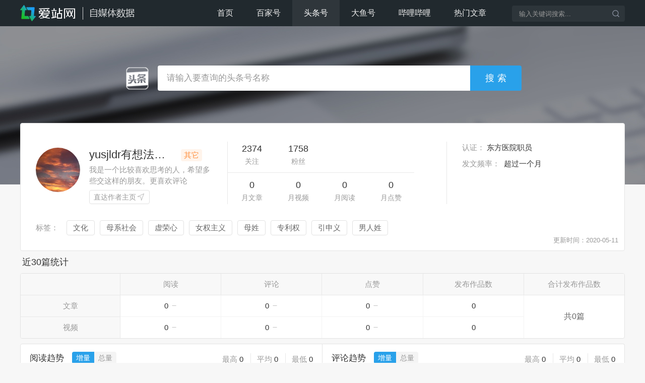

--- FILE ---
content_type: text/html; charset=UTF-8
request_url: https://zmt.aizhan.com/tth/user/117082.html
body_size: 9186
content:
<!DOCTYPE html>
<html>
    <head>
        <title>yusjldr有想法的人头条号综合数据评估-爱站自媒体数据分析</title>
        <meta charset="UTF-8" />
        <meta name="keywords" content="yusjldr有想法的人自媒体,yusjldr有想法的人数据分析,yusjldr有想法的人阅读数据,yusjldr有想法的人热门文章">
<meta name="description" content="爱站自媒体数据分析yusjldr有想法的人头条号阅读，评论等数据趋势，最近文章，热门文章监控，自媒体运营数据等综合评估。">
<link href="/skins/pc/css/style.css?v=20210709" rel="stylesheet">
<script src="/skins/pc/js/echarts.common.min.js"></script>
<script src="/skins/pc/js/jquery-1.10.2.min.js"></script>
<script src="/skins/pc/js/jquery.jplayer.min.js"></script>
<script src="/assets/a08b0c3c/yii.js"></script>
<script src="/skins/pc/js/jquery.js?v=20190313"></script>
<script src="/skins/pc/js/common.js?v=20190314"></script>
<script src="/skins/pc/js/script.js?v=20210709"></script>    </head>
    <body>
    	        <div class="head clearfix">
            <div class="w">
                <div class="fl">
                    <a href="https://zmt.aizhan.com/"><img src="/skins/pc/images/logo.png"></a>
                </div>
                <div class="fr">
                    <div class="fl nav">
                        <ul>
                            <li ><a href="/" alt="首页">首页</a></li>
                            <li ><a href="/bjh/index.html" alt="百家号">百家号</a></li>
                            <li class="on"><a href="/tth/index.html" alt="头条号">头条号</a></li>
                            <li ><a href="/dyh/index.html" alt="大鱼号">大鱼号</a></li>
                            <li ><a href="/bili/index.html" alt="哔哩哔哩">哔哩哔哩</a></li>
                            <li ><a href="/hot-articles.html" alt="热门文章">热门文章</a></li>
                        </ul>
                    </div>
                    <div class="fr search-box">
                        <form method="get" onsubmit="return search();">
                            <input class="search-id" id="account" placeholder="输入关键词搜索...">
                            <input type="submit" class="search-button" value="">
                            <input type="hidden" name="type" id="type" value="tth">
                        </form>
                    </div>
                </div>
            </div>
        </div>

            
<div class="special-bg"></div>
<div class="special-search" style="height: 114px;">
    <div class="w">
        <div class="search-wrap">
            <div id="content">
                <div class="search clearfix">
                    <form method="get" action="/search/" onsubmit="return doquery();">
                        <div class="fl"><i class="ico ico-tth"></i></div>
                        <input type="text" class="search-text" id="search-word" placeholder="请输入要查询的头条号名称">
                        <input type="submit" class="search-button" value="搜索">
                    </form>
                </div>
            </div>
        </div>
    </div>
</div>
<div class="pd50 w">
    <div class="un-info">
        <div class="top clearfix bgw">
            <div class="fl base">
                <div class="clearfix">
                    <div class="img-box fl">
                        <img src="http://p3-tt.byteimg.com/img/mosaic-legacy/daa300166ec52b771223~202x450.jpeg">
                    </div>
                    <div class="name fl">
                        <div class="title"><h1>yusjldr有想法的人</h1><span class="lab">其它</span></div>
                        <p>我是一个比较喜欢思考的人，希望多些交这样的朋友。更喜欢评论</p>
                        <a href="https://www.toutiao.com/c/user/5556366944/" class="btn" target="_blank" rel="nofollow">直达作者主页<i class="ico ico-route"></i></a>
                    </div>
                </div>
            </div>
            <div class="fl data">
                <div>
                    <ul>
                        <li><p>2374</p><span>关注</span></li>
                        <li><p>1758</p><span>粉丝</span></li>
                    </ul>
                </div>
                <div>
                    <ul>
                        <li><p>0</p><span>月文章</span></li>
                        <li><p>0</p><span>月视频</span></li>
                        <li><p>0</p><span>月阅读</span></li>
                        <li><p>0</p><span>月点赞</span></li>
                    </ul>
                </div>
            </div>
            <div class="fl message">
                <p><span>认证：</span>东方医院职员</p>
                <p><span>发文频率：</span>
                    超过一个月                </p>
            </div>
            <div class="tag clearfix">
                                <p>标签：</p>
                <div>
                                        <a href="/tth/tags/346.html" target="_blank">文化</a>
                                        <a href="/tth/tags/16906.html" target="_blank">母系社会</a>
                                        <a href="/tth/tags/26068.html" target="_blank">虚荣心</a>
                                        <a href="/tth/tags/66845.html" target="_blank">女权主义</a>
                                        <a href="/tth/tags/103427.html" target="_blank">母姓</a>
                                        <a href="/tth/tags/137158.html" target="_blank">专利权</a>
                                        <a href="/tth/tags/172806.html" target="_blank">引申义</a>
                                        <a href="/tth/tags/309229.html" target="_blank">男人姓</a>
                                    </div>
                        </div>
            <span class="date">更新时间：2020-05-11</span>
                    </div>
        <div class="section statistic">
            <div class="hd">
                <h3>近30篇统计</h3>
            </div>
            <div class="article-video" id="thirty_article">
                <table id="thirty_statistics">
                    
                </table>
            </div>
            <div class="clearfix mt10">
                <div class="chart box bblr4 btlr4">
                    <div class="title clearfix">
                        <h3 class="fl">阅读趋势</h3>
                        <div class="fl sort"><span id="chart-id1">增量</span><span id="chart-id2">总量</span></div>
                        <div class="fr chart-id1" id="ydqs_increase">
                        </div>
                        <div class="fr chart-id2" id="ydqs">
                        </div>
                    </div>
                    <div class="chart-bg">
                        <div id="c1" class="line chart-id1"></div>
                        <div id="c2" class="line chart-id2"></div>
                    </div>
                </div>
                <div class="chart box bbrr4 btrr4">
                    <div class="title clearfix">
                        <h3 class="fl">评论趋势</h3>
                        <div class="fl sort"><span id="chart-id3">增量</span><span id="chart-id4">总量</span></div>
                        <div class="fr chart-id3" id="plqs_increase">
                        </div>
                        <div class="fr chart-id4" id="plqs">
                        </div>
                    </div>
                    <div class="chart-bg">
                        <div id="c3" class="line chart-id3"></div>
                        <div id="c4" class="line chart-id4"></div>
                    </div>
                </div>
            </div>
        </div>
        <div class="section statistic" id="thirty_day" style="display: none">
            <div class="hd">
                <h3>近30天统计</h3>
            </div>
            <div class="article-video">
                <table id="thirty_day_statistics">
                    
                </table>
            </div>
            <div class="clearfix mt10">
                <div class="chart box bblr4 btlr4">
                    <div class="title clearfix">
                        <h3 class="fl">阅读趋势</h3>
                        <div class="fl sort"><span id="chart-id11">增量</span><span id="chart-id12">总量</span></div>
                        <div class="fr chart-id11" id="ydqs_day_increase">
                        </div>
                        <div class="fr chart-id12" id="ydqs_day">
                        </div>
                    </div>
                    <div class="chart-bg">
                        <div id="c11" class="line chart-id11"></div>
                        <div id="c12" class="line chart-id12"></div>
                    </div>
                </div>
                <div class="chart box bbrr4 btrr4">
                    <div class="title clearfix">
                        <h3 class="fl">评论趋势</h3>
                        <div class="fl sort"><span id="chart-id13">增量</span><span id="chart-id14">总量</span></div>
                        <div class="fr chart-id13" id="plqs_day_increase">
                        </div>
                        <div class="fr chart-id14" id="plqs_day">
                        </div>
                    </div>
                    <div class="chart-bg">
                        <div id="c13" class="line chart-id13"></div>
                        <div id="c14" class="line chart-id14"></div>
                    </div>
                </div>
            </div>
        </div>
        <div class="clearfix news-list">
            <div class="section">
                <div class="hd">
                    <h3>历史发布作品</h3>
                </div>
                <div class="bgw fl btlr4 bblr4">
                    <div class="tt"><strong>最新发布</strong></div>
                    <div class="newArticles">
                        
                    </div>
                </div>
                <div class="bgw fl hot-tab bbrr4 btrr4">
                    <div class="tt clearfix">
                        <strong>热门作品</strong>
                        <div class="fr sort"><span id="view_count">综合排序</span><span id="comments_count">评论最多</span><span id="liked_count">获赞最多</span></div>
                        <input type="hidden" name="sort_type" id="sort_type" value="view_count">
                    </div>
                    <div id="list" class="hotArticles">
                        
                    </div>
                </div>
            </div>
        </div>
        <div class="hot-recommend section mt12">
            <div class="hd">
                <h3>类似号推荐</h3>
            </div>
            <div class="bd bgw">
                <ul class="clearfix">
                                                <li>
                                <a href="/tth/user/1.html" target="_blank">
                                    <img src="http://p26-tt.byteimg.com/img/mosaic-legacy/bc20000b91968707dab~202x450.jpeg" alt="央视网新闻">
                                </a>
                                <a href="/tth/user/1.html" alt="央视网新闻" target="_blank">
                                    <p class="name">央视网新闻</p>
                                </a>
                                <p class="fans">粉丝数：<span>2594.4万</span></p>
                            </li>
                                                <li>
                                <a href="/tth/user/5.html" target="_blank">
                                    <img src="http://p9-tt.byteimg.com/img/pgc-image/7eabf2bc5be94f3d98e68cf838a71b6e~202x450.jpeg" alt="中国经济网">
                                </a>
                                <a href="/tth/user/5.html" alt="中国经济网" target="_blank">
                                    <p class="name">中国经济网</p>
                                </a>
                                <p class="fans">粉丝数：<span>2155.7万</span></p>
                            </li>
                                                <li>
                                <a href="/tth/user/45.html" target="_blank">
                                    <img src="http://p9-tt.byteimg.com/img/mosaic-legacy/97d001bf3f3cba72913~202x450.jpeg" alt="中国新闻网">
                                </a>
                                <a href="/tth/user/45.html" alt="中国新闻网" target="_blank">
                                    <p class="name">中国新闻网</p>
                                </a>
                                <p class="fans">粉丝数：<span>1528.8万</span></p>
                            </li>
                                                <li>
                                <a href="/tth/user/453.html" target="_blank">
                                    <img src="http://p9-tt.byteimg.com/img/user-avatar/c0d83b3212f89c452d5d73220acf38ae~202x450.jpeg" alt="经济日报">
                                </a>
                                <a href="/tth/user/453.html" alt="经济日报" target="_blank">
                                    <p class="name">经济日报</p>
                                </a>
                                <p class="fans">粉丝数：<span>1225.4万</span></p>
                            </li>
                                                <li>
                                <a href="/tth/user/3.html" target="_blank">
                                    <img src="http://p1-tt.byteimg.com/img/mosaic-legacy/321a3000c5e6f2b8f8b55~202x450.jpeg" alt="人民网">
                                </a>
                                <a href="/tth/user/3.html" alt="人民网" target="_blank">
                                    <p class="name">人民网</p>
                                </a>
                                <p class="fans">粉丝数：<span>1118.2万</span></p>
                            </li>
                                                <li>
                                <a href="/tth/user/113.html" target="_blank">
                                    <img src="http://p29-tt.byteimg.com/img/pgc-image/1f702ff89f9e4c45a2c23c6bb607309e~202x450.jpeg" alt="光明网">
                                </a>
                                <a href="/tth/user/113.html" alt="光明网" target="_blank">
                                    <p class="name">光明网</p>
                                </a>
                                <p class="fans">粉丝数：<span>882.2万</span></p>
                            </li>
                                                <li>
                                <a href="/tth/user/626.html" target="_blank">
                                    <img src="http://p9-tt.byteimg.com/img/mosaic-legacy/ff64000016414d825f2b~202x450.jpeg" alt="新京报HI财经">
                                </a>
                                <a href="/tth/user/626.html" alt="新京报HI财经" target="_blank">
                                    <p class="name">新京报HI财经</p>
                                </a>
                                <p class="fans">粉丝数：<span>329.3万</span></p>
                            </li>
                                                <li>
                                <a href="/tth/user/107.html" target="_blank">
                                    <img src="http://p9-tt.byteimg.com/img/mosaic-legacy/134b000797d79e45a4e0~202x450.jpeg" alt="齐鲁壹点">
                                </a>
                                <a href="/tth/user/107.html" alt="齐鲁壹点" target="_blank">
                                    <p class="name">齐鲁壹点</p>
                                </a>
                                <p class="fans">粉丝数：<span>252万</span></p>
                            </li>
                                                <li>
                                <a href="/tth/user/1626.html" target="_blank">
                                    <img src="http://p3-tt.byteimg.com/img/mosaic-legacy/ff190000118ed718ea4b~202x450.jpeg" alt="海报新闻客户端">
                                </a>
                                <a href="/tth/user/1626.html" alt="海报新闻客户端" target="_blank">
                                    <p class="name">海报新闻客户端</p>
                                </a>
                                <p class="fans">粉丝数：<span>221.5万</span></p>
                            </li>
                                    </ul>
            </div>
        </div>
    </div>
</div>
<script type="text/javascript">

    function doquery(){
        var keyword = $.trim($("#search-word").val());
        keyword = keyword.replace(/\s+/g, ' ');
        if (keyword == "" || keyword =="请输入关键字") {
            alert('请输入关键字');
            $("#keyword").focus();
            return false;
        } else {
            keyword = encode_unicode_param(keyword);
            window.location.href = '/tth/search/'+keyword+'/';
            return false;
        }
    }

    $(function() {
        getThirtyData();
        getThirtyDayData();
        //最近发布
        getHotArticle(1);
        getNewArticle(1);
    })

    function getNewArticle($page)
    {
        var user_id = 117082;
        var page = $page;
        var url = '/tth/new-articles.html';
        $.getJSON(url, {'page': page,'user_id':user_id}).done(function (data) {
            if (data.flag == 100 && data.articles.length != 0) {
                var html = getHtml(data, 'new');
            }else if(data.flag == 100 && data.articles.length == 0){
                var html = '<div class="find-null">未找到发布文章</div>'
            }
            $('.newArticles').html(html);
        }).fail(function(){
            var html = '<div class="find-null">查询错误，请稍后再试</div>'
            $('.newArticles').html(html);
        });
    }

    function getHotArticle($page)
    {
        var user_id = 117082;
        var page = $page;
        var url = '/tth/hot-articles.html';
        var sort_type = $("#sort_type").val();
        $.getJSON(url, {'page': page,'user_id':user_id,'sort_type':sort_type}).done(function (data) {
            if (data.flag == 100 && data.articles.length != 0) {
                var html = getHtml(data, 'hot');
            }else if(data.flag == 100 && data.articles.length == 0){
                var html = '<div class="find-null">未找到热门文章</div>'
            }
            $('.hotArticles').html(html);
        }).fail(function(){
            var html = '<div class="find-null">查询错误，请稍后再试</div>'
            $('.hotArticles').html(html);
        });
    }

    function getHtml(data, type)
    {
        var html = '<div class="bd"><ul>';
        var count = data.articles.length;
        for(var i=0;i<count;i++)
        {
            html += '<li>'
                        + '<a href="';
                            if(data.articles[i]['type']=='article')
                            {
                                html += 'https://www.toutiao.com/a'+ data.articles[i]['tth_article_id'] +'/';
                            }
                            else{
                                html += 'https://www.ixigua.com/i'+ data.articles[i]['tth_article_id'] +'/';
                            }
                            html += '" target="_blank" rel="nofollow">'
                            + '<p>'; 
                            if(data.articles[i]['type']=='video')
                            {
                                html += '<i class="ico ico-video"></i>';
                            }
                            html += data.articles[i]['title'] + '</p>'
                            + '<div class="bottom  clearfix">'
                               + '<div class="fl"><span class="date">' + data.articles[i]['time_at'] + '&nbsp;发布</span></div>'
                               + '<div class="fr">'
                                   + '<span><i class="ico ico-read"></i>' + data.articles[i]['view_count'] + '</span>'
                                   + '<span><i class="ico ico-chat"></i>' + data.articles[i]['comments_count'] + '</span>'
                                   + '<span><i class="ico ico-good"></i>' + data.articles[i]['liked_count'] + '</span>'
                               + '</div>'
                            + '</div>'
                        + '</a>'
                    + '</li>';
        }
        html += '</ul></div>';
        if(data.totla_count>data.size)
        {
            html += '<div class="page"><ul class="pagination pagination-sm no-margin">';
            var pages = Math.ceil(data.totla_count/data.size);
            for(var i=1;i<=pages;i++)
            {
                html += '<li';
                if(data.page==i)
                {
                    html += ' class="active"';
                }
                if(type=='new')
                {
                    html += '><a href="javascript:getNewArticle(' + i + ')">' + i + '</a></li>';
                }
                else
                {
                    html += '><a href="javascript:getHotArticle(' + i + ')">' + i + '</a></li>';
                }
            }
            html += '</ul></div>';
        }
        return html;
    }

    //近30篇数据
    function getThirtyData()
    {
        var viewIncreaseChart = echarts.init(document.getElementById('c1'));
        var viewChart = echarts.init(document.getElementById('c2'));
        var commentsIncreaseChart = echarts.init(document.getElementById('c3'));
        var commentsChart = echarts.init(document.getElementById('c4'));
        var option = {
            color: ['#2aa0ea'],
            noDataLoadingOption: {
                text: "没有数据, 请稍后刷新.",
                effect: "dynamicLine"
            },
            tooltip: {
                trigger: 'axis',
                formatter: '第{b}篇<br/>评论数 : {c}',
                textStyle:{
                    align:'center'
                },
            },
            grid: { top: '10%', right: '6%', bottom: '12%', left: '10%' },
            xAxis: {
                type: 'category',
                axisTick: {
                    alignWithLabel: true,
                    lineStyle: {
                        color: '#aaaaaa'
                    }
                },
                axisLine: {
                    lineStyle: {
                        color: '#aaaaaa'
                    }
                },
                axisLabel: {
                    textStyle: {
                        color: '#999999'
                    }
                },
                zlevel: -1
            },
            yAxis: {
                type: 'value',
                scale: false,
                splitLine: {
                    show: true,
                    lineStyle: {
                        color: '#eeeeee'
                    }
                },
                axisTick: {
                    show: false,
                },
                axisLine: {
                    show: false,
                },
                axisLabel: {
                    textStyle: {
                        color: '#999999'
                    },
                    formatter: function(value, index) {
                        return (value > 99999999 || value < -99999999) ? (value / 100000000 + '亿') : ((value > 9999 || value < -9999) ? (value / 10000 + '万') : value);
                    }
                },
                zlevel: -2,
                splitNumber:4
            },
            series: [{
                    type: 'line',
                    showSymbol: false,
                    smooth: true,
                    itemStyle: { normal: { lineStyle: { width: 1 } } },
                    areaStyle: { normal: { color: '#5caee2', opacity: 0.1 } }
                }]
        };

        var user_id = 117082;
        var url = '/tth/thirty-data.html';
        $.getJSON(url, {'user_id':user_id}).done(function (data) {
            if (data.flag == 100) {
                var statistics_html = '<tr>'
                                        + '<th></th>'
                                        + '<th>阅读</th>'
                                        + '<th>评论</th>'
                                        + '<th>点赞</th>'
                                        + '<th>发布作品数</th>'
                                        + '<th>合计发布作品数</th>'
                                    + '</tr>'
                                    + '<tr>'
                                        + '<td>文章</td>'
                                        + '<td>'+(data['thirty']['article']['view_count']>9999?Math.round(data['thirty']['article']['view_count']/1000)/10 + "万":data['thirty']['article']['view_count'])+'<i class="ico ico-'+data['thirty']['article']['view_trend']+'"></i></td>'
                                        + '<td>'+(data['thirty']['article']['comments_count']>9999?Math.round(data['thirty']['article']['comments_count']/1000)/10 + "万":data['thirty']['article']['comments_count'])+'<i class="ico ico-'+data['thirty']['article']['comments_trend']+'"></i></td>'
                                        + '<td>'+(data['thirty']['article']['liked_count']>9999?Math.round(data['thirty']['article']['liked_count']/1000)/10 + "万":data['thirty']['article']['liked_count'])+'<i class="ico ico-'+data['thirty']['article']['liked_trend']+'"></i></td>'
                                        + '<td>'+data['thirty']['article']['count']+'</td>'
                                        + '<td rowspan=2 class="rowspan b0Im">'+"共"+data['thirty']['all']['count']+"篇"+'</td>'
                                    + '</tr>'
                                    + '<tr>'
                                        + '<td class="bblr4">视频</td>'
                                        + '<td>'+(data['thirty']['video']['view_count']>9999?Math.round(data['thirty']['video']['view_count']/1000)/10 + "万":data['thirty']['video']['view_count'])+'<i class="ico ico-'+data['thirty']['video']['view_trend']+'"></i></td>'
                                        + '<td>'+(data['thirty']['video']['comments_count']>9999?Math.round(data['thirty']['video']['comments_count']/1000)/10 + "万":data['thirty']['video']['comments_count'])+'<i class="ico ico-'+data['thirty']['video']['comments_trend']+'"></i></td>'
                                        + '<td>'+(data['thirty']['video']['liked_count']>9999?Math.round(data['thirty']['video']['liked_count']/1000)/10 + "万":data['thirty']['video']['liked_count'])+'<i class="ico ico-'+data['thirty']['video']['liked_trend']+'"></i></td>'
                                        + '<td>'+data['thirty']['video']['count']+'</td>'
                                    + '</tr>';
                $('#thirty_statistics').html(statistics_html);

                var ydqs_increase_html = "<p>最高<span>";
                            if(data['thirty']['view_data']['max_increase']>9999)
                            {
                                ydqs_increase_html += Math.round(data['thirty']['view_data']['max_increase']/1000)/10 + "万";
                            }
                            else
                            {
                                ydqs_increase_html += data['thirty']['view_data']['max_increase'];
                            }
                    ydqs_increase_html +="</span></p>"
                            + "<p>平均<span>";
                            if(data['thirty']['view_data']['average_increase']>9999)
                            {
                                ydqs_increase_html += Math.round(data['thirty']['view_data']['average_increase']/1000)/10 + "万";
                            }
                            else
                            {
                                ydqs_increase_html += data['thirty']['view_data']['average_increase'];
                            }
                    ydqs_increase_html +="</span></p>"
                            + "<p>最低<span>";
                            if(data['thirty']['view_data']['min_increase']>9999 || data['thirty']['view_data']['min_increase']<-9999)
                            {
                                ydqs_increase_html += Math.round(data['thirty']['view_data']['min_increase']/1000)/10 + "万";
                            }
                            else
                            {
                                ydqs_increase_html += data['thirty']['view_data']['min_increase'];
                            }
                    ydqs_increase_html +="</span></p>";
                $('#ydqs_increase').html(ydqs_increase_html);

                var ydqs_html = "<p>最高<span>";
                            if(data['thirty']['view_data']['max']>9999)
                            {
                                ydqs_html += Math.round(data['thirty']['view_data']['max']/1000)/10 + "万";
                            }
                            else
                            {
                                ydqs_html += data['thirty']['view_data']['max'];
                            }
                    ydqs_html +="</span></p>"
                            + "<p>平均<span>";
                            if(data['thirty']['view_data']['average']>9999)
                            {
                                ydqs_html += Math.round(data['thirty']['view_data']['average']/1000)/10 + "万";
                            }
                            else
                            {
                                ydqs_html += data['thirty']['view_data']['average'];
                            }
                    ydqs_html +="</span></p>"
                            + "<p>最低<span>";
                            if(data['thirty']['view_data']['min']>9999)
                            {
                                ydqs_html += Math.round(data['thirty']['view_data']['min']/1000)/10 + "万";
                            }
                            else
                            {
                                ydqs_html += data['thirty']['view_data']['min'];
                            }
                    ydqs_html +="</span></p>";
                $('#ydqs').html(ydqs_html);

                var plqs_increase_html = "<p>最高<span>";
                            if(data['thirty']['comments_data']['max_increase']>9999)
                            {
                                plqs_increase_html += Math.round(data['thirty']['comments_data']['max_increase']/1000)/10 + "万";
                            }
                            else
                            {
                                plqs_increase_html += data['thirty']['comments_data']['max_increase'];
                            }
                    plqs_increase_html +="</span></p>"
                            + "<p>平均<span>";
                            if(data['thirty']['comments_data']['average_increase']>9999)
                            {
                                plqs_increase_html += Math.round(data['thirty']['comments_data']['average_increase']/1000)/10 + "万";
                            }
                            else
                            {
                                plqs_increase_html += data['thirty']['comments_data']['average_increase'];
                            }
                    plqs_increase_html +="</span></p>"
                            + "<p>最低<span>";
                            if(data['thirty']['comments_data']['min_increase']>9999 || data['thirty']['comments_data']['min_increase']<-9999)
                            {
                                plqs_increase_html += Math.round(data['thirty']['comments_data']['min_increase']/1000)/10 + "万";
                            }
                            else
                            {
                                plqs_increase_html += data['thirty']['comments_data']['min_increase'];
                            }
                    plqs_increase_html +="</span></p>";
                $('#plqs_increase').html(plqs_increase_html);

                var plqs_html = "<p>最高<span>";
                            if(data['thirty']['comments_data']['max']>9999)
                            {
                                plqs_html += Math.round(data['thirty']['comments_data']['max']/1000)/10 + "万";
                            }
                            else
                            {
                                plqs_html += data['thirty']['comments_data']['max'];
                            }
                    plqs_html +="</span></p>"
                            + "<p>平均<span>";
                            if(data['thirty']['comments_data']['average']>9999)
                            {
                                plqs_html += Math.round(data['thirty']['comments_data']['average']/1000)/10 + "万";
                            }
                            else
                            {
                                plqs_html += data['thirty']['comments_data']['average'];
                            }
                    plqs_html +="</span></p>"
                            + "<p>最低<span>";
                            if(data['thirty']['comments_data']['min']>9999)
                            {
                                plqs_html += Math.round(data['thirty']['comments_data']['min']/1000)/10 + "万";
                            }
                            else
                            {
                                plqs_html += data['thirty']['comments_data']['min'];
                            }
                    plqs_html +="</span></p>";
                $('#plqs').html(plqs_html);

                if(data['thirty']['count'] != 0){
                    // 阅读增量趋势
                    option.xAxis['data'] = data['thirty']['key_arr'];
                    option.series[0]['data'] = data['thirty']['view_data']['increase_arr'];
                    var arr = option.series[0]['data'];
                    var dataMax = arrMaxNum(arr);
                    if (dataMax>9999 || dataMax<-9999) {
                        option.yAxis.max = Math.ceil(dataMax / 10000) * 10000;
                    }else{
                        option.yAxis.max = dataMax;
                    }
                    option.tooltip['formatter'] = '第{b}篇<br/>阅读数 : {c}';
                    viewIncreaseChart.setOption(option);

                    // 阅读趋势
                    option.xAxis['data'] = data['thirty']['key_arr'];
                    option.series[0]['data'] = data['thirty']['view_data']['arr'];
                    var arr = option.series[0]['data'];
                    var dataMax = arrMaxNum(arr);
                    if (dataMax>9999) {
                        option.yAxis.max = Math.ceil(dataMax / 10000) * 10000;
                    }else{
                        option.yAxis.max = dataMax;
                    }
                    option.tooltip['formatter'] = '第{b}篇<br/>阅读数 : {c}';
                    viewChart.setOption(option);

                    // 评论增量趋势
                    option.xAxis['data'] = data['thirty']['key_arr'];
                    option.series[0]['data'] = data['thirty']['comments_data']['increase_arr'];
                    var arr2 = option.series[0]['data'];
                    var dataMax2 = arrMaxNum(arr2);
                    if (dataMax2>9999 || dataMax<-9999) {
                        option.yAxis.max = Math.ceil(dataMax2 / 10000) * 10000;
                    }else{
                        option.yAxis.max = dataMax2;
                    }
                    option.tooltip['formatter'] = '第{b}篇<br/>评论数 : {c}';
                    commentsIncreaseChart.setOption(option);

                    // 评论趋势
                    option.xAxis['data'] = data['thirty']['key_arr'];
                    option.series[0]['data'] = data['thirty']['comments_data']['arr'];
                    var arr2 = option.series[0]['data'];
                    var dataMax2 = arrMaxNum(arr2);
                    if (dataMax2>9999) {
                        option.yAxis.max = Math.ceil(dataMax2 / 10000) * 10000;
                    }else{
                        option.yAxis.max = dataMax2;
                    }
                    option.tooltip['formatter'] = '第{b}篇<br/>评论数 : {c}';
                    commentsChart.setOption(option);
                }
            }
        }).fail(function (){
            var statistics_html = '<div class="find-null">查询错误，请稍后再试</div>';
            $('#thirty_article').html(statistics_html);
        })
    }

    function getThirtyDayData()
    {
        var viewIncreaseChart = echarts.init(document.getElementById('c11'));
        var viewChart = echarts.init(document.getElementById('c12'));
        var commentsIncreaseChart = echarts.init(document.getElementById('c13'));
        var commentsChart = echarts.init(document.getElementById('c14'));
        var option = {
            color: ['#2aa0ea'],
            noDataLoadingOption: {
                text: "没有数据, 请稍后刷新.",
                effect: "dynamicLine"
            },
            tooltip: {
                trigger: 'axis',
                formatter: '日期 : {b}<br/>评论数 : {c}',
                textStyle:{
                    align:'center'
                },
            },
            grid: { top: '10%', right: '6%', bottom: '12%', left: '10%' },
            xAxis: {
                type: 'category',
                axisTick: {
                    alignWithLabel: true,
                    lineStyle: {
                        color: '#aaaaaa'
                    }
                },
                axisLine: {
                    lineStyle: {
                        color: '#aaaaaa'
                    }
                },
                axisLabel: {
                    textStyle: {
                        color: '#999999'
                    }
                },
                zlevel: -1
            },
            yAxis: {
                type: 'value',
                scale: false,
                splitLine: {
                    show: true,
                    lineStyle: {
                        color: '#eeeeee'
                    }
                },
                axisTick: {
                    show: false,
                },
                axisLine: {
                    show: false,
                },
                axisLabel: {
                    textStyle: {
                        color: '#999999'
                    },
                    formatter: function(value, index) {
                        return (value > 99999999 || value < -99999999) ? (value / 100000000 + '亿') : ((value > 9999 || value < -9999) ? (value / 10000 + '万') : value);
                    }
                },
                zlevel: -2,
                splitNumber:4
            },
            series: [{
                    type: 'line',
                    showSymbol: false,
                    smooth: true,
                    itemStyle: { normal: { lineStyle: { width: 1 } } },
                    areaStyle: { normal: { color: '#5caee2', opacity: 0.1 } }
                }]
        };

        var user_id = 117082;
        var url = '/tth/thirty-day-data.html';
        $.getJSON(url, {'user_id':user_id}).done(function (data) {
            if (data.flag == 100) {
                $("#thirty_day").attr("style","");
                var statistics_html = '<tr>'
                                        + '<th></th>'
                                        + '<th>阅读</th>'
                                        + '<th>评论</th>'
                                        + '<th>点赞</th>'
                                        + '<th>发布作品数</th>'
                                        + '<th>合计发布作品数</th>'
                                    + '</tr>'
                                    + '<tr>'
                                        + '<td>文章</td>'
                                        + '<td>'+(data['thirty']['article']['view_count']>99999999?Math.round(data['thirty']['article']['view_count']/10000000)/10 + "亿":(data['thirty']['article']['view_count']>9999?Math.round(data['thirty']['article']['view_count']/1000)/10 + "万":data['thirty']['article']['view_count']))+'<i class="ico ico-'+data['thirty']['article']['view_trend']+'"></i></td>'
                                        + '<td>'+(data['thirty']['article']['comments_count']>9999?Math.round(data['thirty']['article']['comments_count']/1000)/10 + "万":data['thirty']['article']['comments_count'])+'<i class="ico ico-'+data['thirty']['article']['comments_trend']+'"></i></td>'
                                        + '<td>'+(data['thirty']['article']['liked_count']>9999?Math.round(data['thirty']['article']['liked_count']/1000)/10 + "万":data['thirty']['article']['liked_count'])+'<i class="ico ico-'+data['thirty']['article']['liked_trend']+'"></i></td>'
                                        + '<td>'+data['thirty']['article']['count']+'</td>'
                                        + '<td rowspan=2 class="rowspan b0Im">'+"共"+data['thirty']['all']['count']+"篇"+'</td>'
                                    + '</tr>'
                                    + '<tr>'
                                        + '<td class="bblr4">视频</td>'
                                        + '<td>'+(data['thirty']['video']['view_count']>99999999?Math.round(data['thirty']['video']['view_count']/10000000)/10 + "亿":(data['thirty']['video']['view_count']>9999?Math.round(data['thirty']['video']['view_count']/1000)/10 + "万":data['thirty']['video']['view_count']))+'<i class="ico ico-'+data['thirty']['video']['view_trend']+'"></i></td>'
                                        + '<td>'+(data['thirty']['video']['comments_count']>9999?Math.round(data['thirty']['video']['comments_count']/1000)/10 + "万":data['thirty']['video']['comments_count'])+'<i class="ico ico-'+data['thirty']['video']['comments_trend']+'"></i></td>'
                                        + '<td>'+(data['thirty']['video']['liked_count']>9999?Math.round(data['thirty']['video']['liked_count']/1000)/10 + "万":data['thirty']['video']['liked_count'])+'<i class="ico ico-'+data['thirty']['video']['liked_trend']+'"></i></td>'
                                        + '<td>'+data['thirty']['video']['count']+'</td>'
                                    + '</tr>';
                $('#thirty_day_statistics').html(statistics_html);

                var ydqs_increase_html = "<p>最高<span>";
                            if(data['thirty']['view_data']['max_increase']>99999999)
                            {
                                ydqs_increase_html += Math.round(data['thirty']['view_data']['max_increase']/10000000)/10 + "亿";
                            }
                            else if(data['thirty']['view_data']['max_increase']>9999)
                            {
                                ydqs_increase_html += Math.round(data['thirty']['view_data']['max_increase']/1000)/10 + "万";
                            }
                            else
                            {
                                ydqs_increase_html += data['thirty']['view_data']['max_increase'];
                            }
                    ydqs_increase_html +="</span></p>"
                            + "<p>平均<span>";
                            if(data['thirty']['view_data']['average_increase']>9999)
                            {
                                ydqs_increase_html += Math.round(data['thirty']['view_data']['average_increase']/1000)/10 + "万";
                            }
                            else
                            {
                                ydqs_increase_html += data['thirty']['view_data']['average_increase'];
                            }
                    ydqs_increase_html +="</span></p>"
                            + "<p>最低<span>";
                            if(data['thirty']['view_data']['min_increase']>99999999 || data['thirty']['view_data']['min_increase']<-99999999)
                            {
                                ydqs_increase_html += Math.round(data['thirty']['view_data']['min_increase']/10000000)/10 + "亿";
                            }
                            else if(data['thirty']['view_data']['min_increase']>9999 || data['thirty']['view_data']['min_increase']<-9999)
                            {
                                ydqs_increase_html += Math.round(data['thirty']['view_data']['min_increase']/1000)/10 + "万";
                            }
                            else
                            {
                                ydqs_increase_html += data['thirty']['view_data']['min_increase'];
                            }
                    ydqs_increase_html +="</span></p>";
                $('#ydqs_day_increase').html(ydqs_increase_html);

                var ydqs_html = "<p>最高<span>";
                            if(data['thirty']['view_data']['max']>99999999)
                            {
                                ydqs_html += Math.round(data['thirty']['view_data']['max']/10000000)/10 + "亿";
                            }
                            else if(data['thirty']['view_data']['max']>9999)
                            {
                                ydqs_html += Math.round(data['thirty']['view_data']['max']/1000)/10 + "万";
                            }
                            else
                            {
                                ydqs_html += data['thirty']['view_data']['max'];
                            }
                    ydqs_html +="</span></p>"
                            + "<p>平均<span>";
                            if(data['thirty']['view_data']['average']>9999)
                            {
                                ydqs_html += Math.round(data['thirty']['view_data']['average']/1000)/10 + "万";
                            }
                            else
                            {
                                ydqs_html += data['thirty']['view_data']['average'];
                            }
                    ydqs_html +="</span></p>"
                            + "<p>最低<span>";
                            if(data['thirty']['view_data']['min']>99999999)
                            {
                                ydqs_html += Math.round(data['thirty']['view_data']['min']/10000000)/10 + "亿";
                            }
                            else if(data['thirty']['view_data']['min']>9999)
                            {
                                ydqs_html += Math.round(data['thirty']['view_data']['min']/1000)/10 + "万";
                            }
                            else
                            {
                                ydqs_html += data['thirty']['view_data']['min'];
                            }
                    ydqs_html +="</span></p>";
                $('#ydqs_day').html(ydqs_html);

                var plqs_increase_html = "<p>最高<span>";
                            if(data['thirty']['comments_data']['max_increase']>99999999)
                            {
                                plqs_increase_html += Math.round(data['thirty']['comments_data']['max_increase']/10000000)/10 + "亿";
                            }
                            else if(data['thirty']['comments_data']['max_increase']>9999)
                            {
                                plqs_increase_html += Math.round(data['thirty']['comments_data']['max_increase']/1000)/10 + "万";
                            }
                            else
                            {
                                plqs_increase_html += data['thirty']['comments_data']['max_increase'];
                            }
                    plqs_increase_html +="</span></p>"
                            + "<p>平均<span>";
                            if(data['thirty']['comments_data']['average_increase']>9999)
                            {
                                plqs_increase_html += Math.round(data['thirty']['comments_data']['average_increase']/1000)/10 + "万";
                            }
                            else
                            {
                                plqs_increase_html += data['thirty']['comments_data']['average_increase'];
                            }
                    plqs_increase_html +="</span></p>"
                            + "<p>最低<span>";
                            if(data['thirty']['comments_data']['min_increase']>99999999 || data['thirty']['comments_data']['min_increase']<-99999999)
                            {
                                plqs_increase_html += Math.round(data['thirty']['view_data']['min_increase']/10000000)/10 + "亿";
                            }
                            else if(data['thirty']['comments_data']['min_increase']>9999 || data['thirty']['comments_data']['min_increase']<-9999)
                            {
                                plqs_increase_html += Math.round(data['thirty']['comments_data']['min_increase']/1000)/10 + "万";
                            }
                            else
                            {
                                plqs_increase_html += data['thirty']['comments_data']['min_increase'];
                            }
                    plqs_increase_html +="</span></p>";
                $('#plqs_day_increase').html(plqs_increase_html);

                var plqs_html = "<p>最高<span>";
                            if(data['thirty']['comments_data']['max']>99999999)
                            {
                                plqs_html += Math.round(data['thirty']['comments_data']['max']/10000000)/10 + "亿";
                            }
                            else if(data['thirty']['comments_data']['max']>9999)
                            {
                                plqs_html += Math.round(data['thirty']['comments_data']['max']/1000)/10 + "万";
                            }
                            else
                            {
                                plqs_html += data['thirty']['comments_data']['max'];
                            }
                    plqs_html +="</span></p>"
                            + "<p>平均<span>";
                            if(data['thirty']['comments_data']['average']>9999)
                            {
                                plqs_html += Math.round(data['thirty']['comments_data']['average']/1000)/10 + "万";
                            }
                            else
                            {
                                plqs_html += data['thirty']['comments_data']['average'];
                            }
                    plqs_html +="</span></p>"
                            + "<p>最低<span>";
                            if(data['thirty']['comments_data']['min']>99999999)
                            {
                                plqs_html += Math.round(data['thirty']['comments_data']['min']/10000000)/10 + "亿";
                            }
                            else if(data['thirty']['comments_data']['min']>9999)
                            {
                                plqs_html += Math.round(data['thirty']['comments_data']['min']/1000)/10 + "万";
                            }
                            else
                            {
                                plqs_html += data['thirty']['comments_data']['min'];
                            }
                    plqs_html +="</span></p>";
                $('#plqs_day').html(plqs_html);

                if(data['thirty']['count'] != 0){
                    // 阅读增量趋势
                    option.xAxis['data'] = data['thirty']['key_arr'];
                    option.series[0]['data'] = data['thirty']['view_data']['increase_arr'];
                    var arr = option.series[0]['data'];
                    var dataMax = arrMaxNum(arr);
                    if (dataMax>9999 || dataMax<-9999) {
                        option.yAxis.max = Math.ceil(dataMax / 10000) * 10000;
                    }else{
                        option.yAxis.max = dataMax;
                    }
                    option.tooltip['formatter'] = '日期 : {b}<br/>阅读数 : {c}';
                    viewIncreaseChart.setOption(option);

                    // 阅读趋势
                    option.xAxis['data'] = data['thirty']['key_arr'];
                    option.series[0]['data'] = data['thirty']['view_data']['arr'];
                    var arr = option.series[0]['data'];
                    var dataMax = arrMaxNum(arr);
                    if (dataMax>9999) {
                        option.yAxis.max = Math.ceil(dataMax / 10000) * 10000;
                    }else{
                        option.yAxis.max = dataMax;
                    }
                    option.tooltip['formatter'] = '日期 : {b}<br/>阅读数 : {c}';
                    viewChart.setOption(option);

                    // 评论增量趋势
                    option.xAxis['data'] = data['thirty']['key_arr'];
                    option.series[0]['data'] = data['thirty']['comments_data']['increase_arr'];
                    var arr2 = option.series[0]['data'];
                    var dataMax2 = arrMaxNum(arr2);
                    if (dataMax2>9999 || dataMax<-9999) {
                        option.yAxis.max = Math.ceil(dataMax2 / 10000) * 10000;
                    }else{
                        option.yAxis.max = dataMax2;
                    }
                    option.tooltip['formatter'] = '日期 : {b}<br/>评论数 : {c}';
                    commentsIncreaseChart.setOption(option);

                    // 评论趋势
                    option.xAxis['data'] = data['thirty']['key_arr'];
                    option.series[0]['data'] = data['thirty']['comments_data']['arr'];
                    var arr2 = option.series[0]['data'];
                    var dataMax2 = arrMaxNum(arr2);
                    if (dataMax2>9999) {
                        option.yAxis.max = Math.ceil(dataMax2 / 10000) * 10000;
                    }else{
                        option.yAxis.max = dataMax2;
                    }
                    option.tooltip['formatter'] = '日期 : {b}<br/>评论数 : {c}';
                    commentsChart.setOption(option);
                }
            }
        }).fail(function(){
            var statistics_html = '<div class="find-null">查询错误，请稍后再试</div>';
            $('#thirty_day').html(statistics_html);
        })
    }
    
    // 榜单切换
    $(".chart .sort span").eq(0).addClass('on');
    $(".chart .sort span").eq(2).addClass('on');
    $(".chart .sort span").eq(4).addClass('on');
    $(".chart .sort span").eq(6).addClass('on');
    $(".chart .chart-bg>div").hide();
    $(".chart .chart-bg>div").eq(0).show();
    $(".chart .chart-bg>div").eq(2).show();
    $(".chart .chart-bg>div").eq(4).show();
    $(".chart .chart-bg>div").eq(6).show();
    $(".chart .title .fr").eq(0).show();
    $(".chart .title .fr").eq(2).show();
    $(".chart .title .fr").eq(4).show();
    $(".chart .title .fr").eq(6).show();
    $(".chart .sort span").click(function(){
        var that = $(this);
        var name = that.attr('id')
        that.parents('.chart').find('.chart-bg>div').each(function(){ $(this).hide(); })
        that.parents('.chart').find('.title .fr').each(function(){ $(this).hide(); })
        that.parent().find('.on').removeClass('on');
        that.addClass('on');
        that.parents('.chart').find('.'+name).show();
    })

    //热门作品列表
    $(".hot-tab span").eq(0).addClass('on');
    //$(".hot-tab #list>div").eq(0).show();
    $(".hot-tab span").click(function(){
        var that = $(this);
        var sort_type = that.attr('id');
        $("#sort_type").val(sort_type);
        //that.parents('.hot-tab').find('#list>div').each(function(){ $(this).hide(); })
        that.parent().find('.on').removeClass('on');
        that.addClass('on');
        getHotArticle(1);
        //that.parents('.hot-tab').find('.'+name).show();
    })

    function arrMaxNum(arr){
        return Math.max.apply(null,arr);
    }

</script>

        <!-- footer -->
        <div class="main-footer">
            <div class="w">
                <p><a class="logo fl" href="https://www.aizhan.com/"><img src="//statics.aizhan.com/images/img/footer-logo.png" alt="爱站网"></a></p>
                <p class="fl">©2009-2026<a href="https://www.aizhan.com/">Aizhan.COM</a><a href="http://www.miibeian.gov.cn/" rel="nofollow">粤ICP备2022129511号</a></p>
                <p class="fr">
                    <a href="https://www.aizhan.com/about.html">关于我们</a>|<a href="https://www.aizhan.com/about.html#a1">商务合作</a>|<a href="#">功能介绍</a>|<a href="https://www.aizhan.com/ad.html">广告服务</a>|<a href="https://www.aizhan.com/flinks.html">友情链接</a>|<a href="https://www.aizhan.com/help.html">帮助中心</a>|<a href="https://post.aizhan.com/">意见反馈</a>
                </p>
            </div>
        </div>
        <!-- end -->

        <div class="main-gotop" id="goTop">
            <ul>
                <li><a href="javascript:void(0)" class="gotop" title="返回顶部"><i class="kf-ico-nav kf-ico-nav-top"></i></a></li>
            </ul>
        </div>
            </body>
    <script>

        function search(){
            var account = $.trim($("#account").val());
            account = account.replace(/\s+/g, ' ');
            if (account == "" || account =="请输入关键字") {
                alert('请输入关键字');
                $("#account").focus();
                return false;
            } else {
                var type = $("#type").val();
                account = encode_unicode_param(account);
                window.location.href = '/'+type+'/search/'+account+'/'
                return false;
            }
        }
    </script>

    <!-- 百度统计 -->
    <script>
    var _hmt = _hmt || [];
    (function() {
      var hm = document.createElement("script");
      hm.src = "https://hm.baidu.com/hm.js?695652112eb4c1a713fafdca19e0029a";
      var s = document.getElementsByTagName("script")[0];
      s.parentNode.insertBefore(hm, s);
    })();
    </script>
</html>
